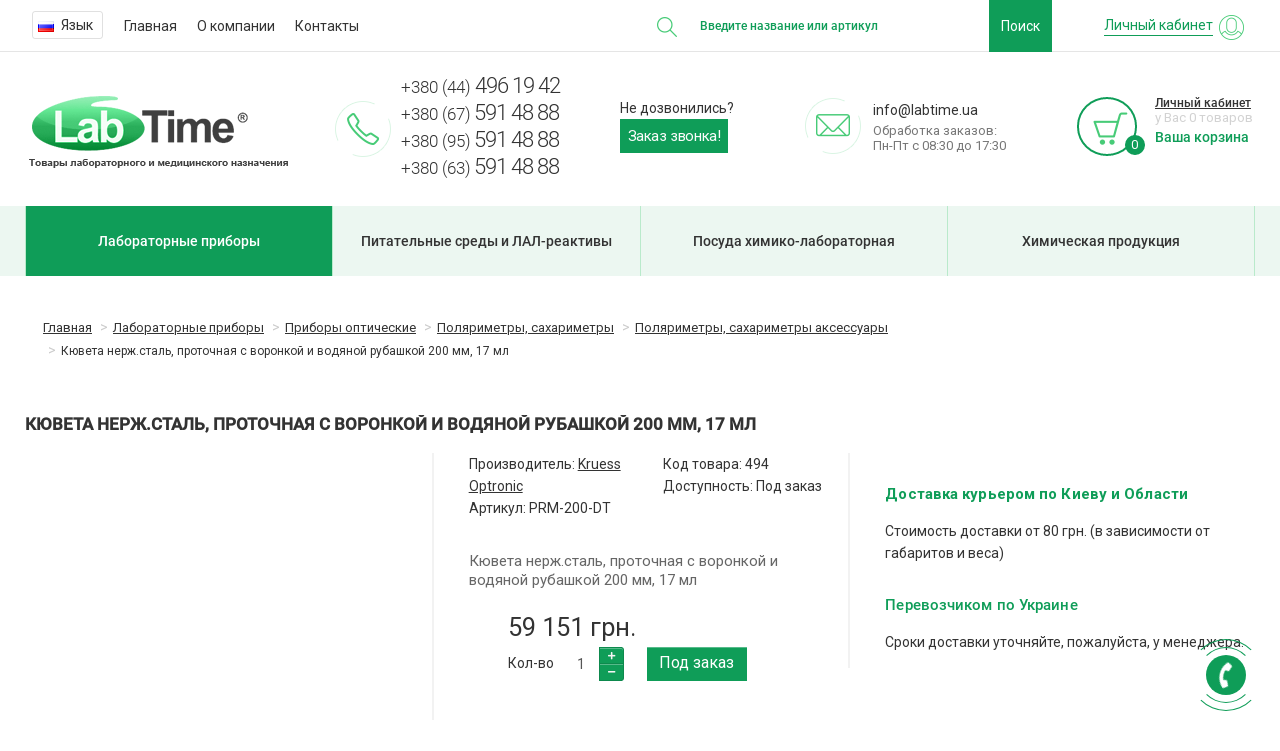

--- FILE ---
content_type: text/html; charset=utf-8
request_url: https://labtime.ua/kyuveta-nerzh-stal-protochnaya-s-voronkoy-i-vodyanoy-rubashkoy-200-mm-17-ml-p494
body_size: 76161
content:
<!DOCTYPE html>
<html prefix="og: http://ogp.me/ns# fb: http://ogp.me/ns/fb# product: http://ogp.me/ns/product#" dir="ltr" lang="ru">
<head>
    <title>Купить Кювета нерж.сталь, проточная с воронкой и водяной рубашкой 200 мм, 17 мл 494 Kruess Optronic » labtime.ua</title>
    <script async src="https://www.googletagmanager.com/gtag/js?id=UA-37905300-1"></script>
    <script>
      window.dataLayer = window.dataLayer || [];
      function gtag(){dataLayer.push(arguments);}
      gtag('js', new Date());

      gtag('config', 'UA-37905300-1');
    </script>
    <meta charset="UTF-8"/>
    <meta name="viewport" content="width=device-width, initial-scale=1"/>
    <meta http-equiv="X-UA-Compatible" content="IE=edge"/>
    <base href="https://labtime.ua/"/>
            <meta name="description" content="Купить по ВЫГОДНОЙ ЦЕНЕ Кювета нерж.сталь, проточная с воронкой и водяной рубашкой 200 мм, 17 мл PRM-200-DТ Kruess Optronic. Надежный Поставщик лабораторного оборудования » labtime.ua"/>
            <meta name="keywords" content="Кювета  нерж.сталь, проточная с воронкой и водяной рубашкой 200 мм, 17 мл"/>
        <meta property="og:title" content="Купить Кювета нерж.сталь, проточная с воронкой и водяной рубашкой 200 мм, 17 мл 494 Kruess Optronic » labtime.ua"/>
    <meta property="og:type" content="website"/>
        <meta property="og:url" content="https://labtime.ua/kyuveta-nerzh-stal-protochnaya-s-voronkoy-i-vodyanoy-rubashkoy-200-mm-17-ml-p494"/>
            <meta property="og:image" content="https://labtime.ua/image/catalog/logo.png"/>
        <meta property="og:site_name" content="LabTime"/>
        <link href="https://labtime.ua/image/catalog/icon/favicon.jpg" rel="icon"/>
        <link href="catalog/view/javascript/bootstrap/css/bootstrap.min.css?32859" rel="stylesheet" media="screen"/>
    <link href="catalog/view/theme/unishop/stylesheet/stylesheet.css?32859" rel="stylesheet" type="text/css"
          media="screen"/>
    <link href="catalog/view/theme/unishop/stylesheet/font-awesome.min.css" rel="stylesheet" type="text/css"
          media="screen"/>
    <link href="catalog/view/theme/unishop/stylesheet/elements_0.css?1769899571"
          rel="stylesheet" type="text/css" media="screen"/>

            <link href="catalog/view/javascript/jquery/magnific/magnific-popup.css?32859" type="text/css" rel="stylesheet"
          media="screen"/>
        <link href="catalog/view/javascript/jquery/datetimepicker/bootstrap-datetimepicker.min.css?32859" type="text/css" rel="stylesheet"
          media="screen"/>
        <link href="catalog/view/javascript/webstudiobast/cat-f-a-s/cat-f-a-s.css?32859" type="text/css" rel="stylesheet"
          media="screen"/>
        <link href="catalog/view/javascript/webstudiobast/unishop-compare/unishop-compare.css?32859" type="text/css" rel="stylesheet"
          media="screen"/>
        <link href="catalog/view/javascript/webstudiobast/prod-short-desc/prod-short-desc.css?32859" type="text/css" rel="stylesheet"
          media="screen"/>
        <link href="catalog/view/javascript/slick/slick.css?32859" type="text/css" rel="stylesheet"
          media="screen"/>
        <link href="catalog/view/javascript/slick/slick-theme.css?32859" type="text/css" rel="stylesheet"
          media="screen"/>
        <link href="catalog/view/javascript/webstudiobast/unishop-labtime/unishop-labtime.css?32859" type="text/css" rel="stylesheet"
          media="screen"/>
                <script src="catalog/view/javascript/jquery/jquery-2.1.1.min.js?32859" type="text/javascript"></script>
    <script src="catalog/view/javascript/bootstrap/js/bootstrap.min.js?32859" type="text/javascript"></script>
    <script type="text/javascript">if (!localStorage.getItem('display')) {localStorage.setItem('display', 'grid');}</script>
    <script src="catalog/view/theme/unishop/js/common.js?32859" type="text/javascript"></script>
            <script src="catalog/view/javascript/jquery/magnific/jquery.magnific-popup.min.js?32859" type="text/javascript"></script>
        <script src="catalog/view/javascript/jquery/datetimepicker/moment.js?32859" type="text/javascript"></script>
        <script src="catalog/view/javascript/jquery/datetimepicker/locale/ru-ru.js?32859" type="text/javascript"></script>
        <script src="catalog/view/javascript/jquery/datetimepicker/bootstrap-datetimepicker.min.js?32859" type="text/javascript"></script>
        <script src="catalog/view/javascript/jquery/owl-carousel/owl.carousel.min.js?32859" type="text/javascript"></script>
            <link href="catalog/view/theme/unishop/stylesheet/webstudiobast.css?32859" rel="stylesheet" type="text/css"
          media="screen"/>
    <link href="catalog/view/theme/unishop/stylesheet/responsive.css?32859" rel="stylesheet" type="text/css"/>

<link href="catalog/view/theme/unishop/stylesheet/articles.css?v=75" rel="stylesheet">
		

<link rel="alternate" hreflang="ru" href="https://labtime.ua/kyuveta-nerzh-stal-protochnaya-s-voronkoy-i-vodyanoy-rubashkoy-200-mm-17-ml-p494" />

<link rel="alternate" hreflang="uk" href="https://labtime.ua/uk/kyuveta-nerzh-stal-protochnaya-s-voronkoy-i-vodyanoy-rubashkoy-200-mm-17-ml-p494" />
</head>
<body class="product-product-494">
<nav id="top">
    <div class="container">
                        <!-- <div id="top-links" class="hidden-xs hidden-sm"> -->

        <!-- xs-logo -->
        <div class="col-xs-6 hidden-sm hidden-md hidden-lg">
            <a href="https://labtime.ua/">
                <img class="header-xs-logo" src="/image/catalog/logo_footer.png">
            </a>
        </div>

        <!-- top menu -->
        <div id="top-links" class="hidden-xs col-sm-9 col-md-7 col-lg-6">
            <div class="pull-left">
  <div class="btn-group">
    <button class="btn btn-link dropdown-toggle" data-toggle="dropdown">
                    <img src="catalog/language/ru-ru/ru-ru.png" alt="Russian" title="Russian">
                            <span class="hidden-xs hidden-sm hidden-md">Язык</span> <i class="fa fa-caret-down"></i></button>
    <ul class="dropdown-menu">
            <li><a href="https://labtime.ua/kyuveta-nerzh-stal-protochnaya-s-voronkoy-i-vodyanoy-rubashkoy-200-mm-17-ml-p494#"><img src="catalog/language/ru-ru/ru-ru.png" alt="Russian" title="Russian"> Russian</a></li>
            <li><a href="https://labtime.ua/uk/kyuveta-nerzh-stal-protochnaya-s-voronkoy-i-vodyanoy-rubashkoy-200-mm-17-ml-p494"><img src="catalog/language/uk-ua/uk-ua.png" alt="Українська" title="Українська"> Українська</a></li>
          </ul>
  </div>
</div>
            <ul class="hidden-xs">
                                <li><a href="/"
                       title="Главная">Главная</a></li>
                                <li><a href="o-kompanii"
                       title="О компании">О компании</a></li>
                                <li><a href="kontakty"
                       title="Контакты">Контакты</a></li>
                            </ul>
        </div>

                <div id="languages2" class="btn-group visible-xs col-xs-2">
        <div class="pull-left">
  <div class="btn-group">
    <button class="btn btn-link dropdown-toggle" data-toggle="dropdown">
                    <img src="catalog/language/ru-ru/ru-ru.png" alt="Russian" title="Russian">
                            <span class="hidden-xs hidden-sm hidden-md">Язык</span> <i class="fa fa-caret-down"></i></button>
    <ul class="dropdown-menu">
            <li><a href="https://labtime.ua/kyuveta-nerzh-stal-protochnaya-s-voronkoy-i-vodyanoy-rubashkoy-200-mm-17-ml-p494#"><img src="catalog/language/ru-ru/ru-ru.png" alt="Russian" title="Russian"> Russian</a></li>
            <li><a href="https://labtime.ua/uk/kyuveta-nerzh-stal-protochnaya-s-voronkoy-i-vodyanoy-rubashkoy-200-mm-17-ml-p494"><img src="catalog/language/uk-ua/uk-ua.png" alt="Українська" title="Українська"> Українська</a></li>
          </ul>
  </div>
</div>
        </div>
        <!-- search -->
        <div id="div_search" class="col-xs-2 col-sm-2 col-md-4 col-lg-4">
            <div class="xs-search-button hidden-xs hidden-md hidden-lg">Поиск</div>
            <div class="xs-search-button2 hidden-sm hidden-md hidden-lg">
                <img src="https://labtime.ua/catalog/view/theme/unishop/stylesheet/img/icon-search.png">
            </div>
            <div class="search-wrapper">
                <div id="search" class="search_form input-group se">
	<img src="https://labtime.ua/catalog/view/theme/unishop/stylesheet/img/icon-search.png"><input type="hidden" name="filter_category_id" value="" />
	<div class="cat_id input-group-btn">
		<button type="button" class="btn btn-default btn-lg dropdown-toggle" data-toggle="dropdown"><span>Везде</span><i class="fa fa-chevron-down"></i></button>
		<ul class="dropdown-menu">
		<li data-id=""><a>Везде</a></li>
					<li data-id="2"><a>Продукция</a></li>
				</ul>
	</div>
	
<!-- unishop-labtime -->
			<input type="text" name="search" value="" placeholder="Введите название или артикул" class="form-control input-lg" />
<!-- <input type="text" name="search" value="" placeholder="Поиск" class="form-control input-lg" /> -->
<!-- unishop-labtime -->
        
	<span class="input-group-btn">
		
<!-- unishop-labtime -->
			<button type="button" class="search btn btn-default btn-lg">Поиск</button>
<!-- <button type="button" class="search btn btn-default btn-lg"><i class="fa fa-search"></i></button> -->
<!-- unishop-labtime -->
        
	</span>
</div>

<!-- unishop-labtime -->
			<div id="search_phrase" class="hidden-xs hidden-sm" style="display: none;">
<!-- <div id="search_phrase" class="hidden-xs hidden-sm"> -->
<!-- unishop-labtime -->
        
	Например: <a>Введите название или артикул</a></div>
            </div>

        </div>

        <!-- account -->
        <div id="account" class="btn-group1 col-xs-2 col-sm-1 col-md-1 col-lg-2 hidden-xs hidden-md">
            <button class="btn btn-link dropdown-toggle" data-toggle="dropdown">
                <!-- <i class="fa fa-user"></i>  -->
                <span class="customer-name account-link-header">Личный кабинет</span>
                <img src="/catalog/view/theme/unishop/stylesheet/img/icon-user-accaount.png">
                <!-- <i class="fa fa-caret-down"></i> -->
            </button>
            <ul class="dropdown-menu dropdown-menu-right">
                                <li><a onclick="register();" >Регистрация</a></li>
                <li><a onclick="login();">Авторизация</a></li>
                            </ul>
        </div>

        <!-- xs menu btn -->
        <div id="top-links2" class="btn-group visible-xs col-xs-2">
            <button class="btn btn-link dropdown-toggle" data-toggle="dropdown">
                <img src="/catalog/view/theme/unishop/stylesheet/img/ico-mobile-menu.png">
            </button>
            <ul class="top-links-xs">

                                <li><a href="/"
                       title="Главная">Главная</a></li>
                                <li><a href="o-kompanii"
                       title="О компании">О компании</a></li>
                                <li><a href="kontakty"
                       title="Контакты">Контакты</a></li>
                            </ul>
        </div>

    </div>
</nav>

<!-- unishop-labtime -->
			<header class="all-pages">
<!-- unishop-labtime -->
        
    <div class="container">
        <div class="row">

            <!-- Logo -->
            <div class="hidden-xs col-xs-12 col-sm-4 col-md-3 col-lg-3">
                <div id="logo">
                                                            <a href="https://labtime.ua/"><img src="https://labtime.ua/image/catalog/logo.png" title="LabTime"
                                                        alt="LabTime" class="img-responsive"/></a>
                                                        </div>
            </div>

            <!-- Phones -->
            <div class="text-in-contacts col-xs-7 col-sm-4 col-md-3 col-lg-3">
                <div class="header-phone-img">
                    <img src="/catalog/view/theme/unishop/stylesheet/img/icon-phone-header.png">
                </div>
                <div id="phone" class="header-phone-numbers">
                    <div class="phone pull-left" data-toggle="">
                        <a style="color: #333333;" href="tel:+380444961942">
                            <div class="headerphone-wrapper">
                                <span class="headerphone">+380 (44)</span>
                                <span class="headerphone2">496 19 42</span>
                            </div>
                        </a>
                        <a style="color: #333333;" href="tel:+380675914888">
                            <div class="headerphone-wrapper">
                                <span class="headerphone3">+380 (67)</span>
                                <span class="headerphone4">591 48 88</span>
                            </div>
                        </a>
                        <a style="color: #333333;" href="tel:+380675914888">
                            <div class="headerphone-wrapper">
                                <span class="headerphone3">+380 (95)</span>
                                <span class="headerphone4">591 48 88</span>
                            </div>
                        </a>
                        <a style="color: #333333;" href="tel:+380675914888">
                            <div class="headerphone-wrapper">
                                <span class="headerphone3">+380 (63)</span>
                                <span class="headerphone4">591 48 88</span>
                            </div>
                        </a>

                    </div>
                </div>
                <!-- CallBack SM -->
                <div class="callback-sm-container visible-sm hidden-md hidden-lg">
                                        <div class="callback-sm">
                        <a onclick="callback();" class="open_callback" style="color: #fff;font-size: 15px;">
                            <div class="btn btn-default btn-lg" style="color: #FBFBFB;">
                                Заказ звонка!                            </div>
                        </a>
                    </div>
                                    </div>
            </div>

            <!-- CallBack -->
            <div class="visible-lg col-lg-1">
                                <div class="headerzvonok"><span
                            class="ne-dozvonilis">Не дозвонились? </span><a
                            onclick="callback();" class="open_callback" style="color: #fff;font-size: 15px;">
                        <div class="btn btn-default btn-lg"
                             style="color: #FBFBFB;">Заказ звонка!</div>
                    </a></div>
                            </div>

            <!-- Email -->
            <div class="phone visible-md visible-lg col-md-3 col-lg-3"
                 style="font-size: 14px;margin-right: 0px;padding-right: 0px;">
                <div class="mailheader-wrapper">
                    <div class="mailheader-img-block">
                        <img class="mailheader" src="/catalog/view/theme/unishop/stylesheet/img/icon-mail-header.png">
                    </div>
                    <div class="mailheader-mail-block">
                        <a style="color: #333333;" href="mailto:info@labtime.ua">
                            <span class="headermail">info@labtime.ua</span>
                            <span class="header-working-time">Обработка заказов:<br>Пн-Пт с 08:30 до 17:30</span>
                        </a>
                    </div>
                </div>
            </div>

            <!-- Cart -->
            <div class="header-cart-wrapper col-xs-5 col-sm-4 col-md-3 col-lg-2">
<!-- unishop-labtime -->
			<div id="cart" class="btn-group pull-left ">
<!-- unishop-labtime -->
        
	<button type="button" data-toggle="dropdown" data-loading-text="Загрузка..." class="btn dropdown-toggle"><img class="cart-header" src="https://labtime.ua/catalog/view/theme/unishop/stylesheet/img/ico-cart-header.png"> <span id="cart-total">0</span></button>
	<ul class="dropdown-menu pull-right">
					<li style="padding-top:0;border-top:none">
				<p class="text-center">В корзине пусто!</p>
			</li>
			</ul>
<script>
function p_array() {
}

function replace_button(product_id, options){
	$('.'+product_id).html('<i class="" aria-hidden="true"></i> <span class="hidden-sm">В корзине</span>').addClass('in_cart');
}
function return_button(product_id) {
	$('.'+product_id).html('<i class="" aria-hidden="true"></i> <span class="hidden-sm">Купить</span>').removeClass('in_cart');
}

$(document).ready(function() {
	p_array();
});

<!-- unishop-labtime -->
			</script>
			</div>
			<span class="cart-block2" style="display: inline-block;">
				<div class="cart-customer-name"></div>
				<div class="cart-quantity"></div>
				<div class="cart-simplecheckout" ><a href="/simplecheckout">Ваша корзина</a></div>
			</span>
<!-- unishop-labtime -->
        
</div>
</div>
        </div>
    </div>
    <div class="container-font">
    </div>
</header>
<div id="main_content">
<div class="container">
	<div class="xs-category-menu hidden-sm hidden-md hidden-lg">
		<i class="fas fa-bars"></i> Категории товаров
	</div>
</div>
<ul class="dj-header-nav container">
                        <li class="active">
        <a href="https://labtime.ua/produkciya-c2/laboratornye-pribory-c6/" class="active">Лабораторные приборы</a>
    </li>
                <li>
        <a href="https://labtime.ua/produkciya-c2/pitatel-nye-sredy-i-lal-reaktivy-c32219/" class="">Питательные среды и ЛАЛ-реактивы</a>
    </li>
                <li>
        <a href="https://labtime.ua/produkciya-c2/posuda-himiko-laboratornaya-c10457/" class="">Посуда химико-лабораторная</a>
    </li>
                <li>
        <a href="https://labtime.ua/produkciya-c2/himicheskaya-produkciya-c32220/" class="">Химическая продукция</a>
    </li>
                    </ul>


<div class="container" itemscope itemtype="https://schema.org/Product">
	<ul class="breadcrumb">
														<li itemscope itemtype="https://data-vocabulary.org/Breadcrumb"><a href="https://labtime.ua/" itemprop="url"><span itemprop="title">Главная</span></a></li>
																					<li itemscope itemtype="https://data-vocabulary.org/Breadcrumb"><a href="https://labtime.ua/produkciya-c2/" itemprop="url">Продукция<span style="display:none" itemprop="title">LabTime</span></a></li>
																					<li itemscope itemtype="https://data-vocabulary.org/Breadcrumb"><a href="https://labtime.ua/produkciya-c2/laboratornye-pribory-c6/" itemprop="url"><span itemprop="title">Лабораторные приборы</span></a></li>
																					<li itemscope itemtype="https://data-vocabulary.org/Breadcrumb"><a href="https://labtime.ua/produkciya-c2/laboratornye-pribory-c6/pribory-opticheskie-c10082/" itemprop="url"><span itemprop="title">Приборы оптические</span></a></li>
																					<li itemscope itemtype="https://data-vocabulary.org/Breadcrumb"><a href="https://labtime.ua/produkciya-c2/laboratornye-pribory-c6/pribory-opticheskie-c10082/polyarimetry-saharimetry-c231/" itemprop="url"><span itemprop="title">Поляриметры, сахариметры</span></a></li>
																					<li itemscope itemtype="https://data-vocabulary.org/Breadcrumb"><a href="https://labtime.ua/produkciya-c2/laboratornye-pribory-c6/pribory-opticheskie-c10082/polyarimetry-saharimetry-c231/polyarimetry-saharimetry-aksessuary-c416/" itemprop="url"><span itemprop="title">Поляриметры, сахариметры аксессуары</span></a></li>
																<li>Кювета нерж.сталь, проточная с воронкой и водяной рубашкой 200 мм, 17 мл</li>
						</ul>
	<div class="row">									<div id="content" class="col-xs-12">
			<div id="product" class="row">
				<div class="col-sm-12">				<h1 class="heading"><span itemprop="name">Кювета нерж.сталь, проточная с воронкой и водяной рубашкой 200 мм, 17 мл</span></h1>
			</div>
					<div class="col-sm-4 col-md-4">

											</div>
					<div class="col-sm-4 col-md-4 description-tovar">
						<div class="row">
							<div class="col-md-12">
								<div class="row">
									<div class="col-sm-6 col-md-6">Производитель: <a href="https://labtime.ua/kruess-optronic"><span itemprop="brand">Kruess Optronic</span></a></div>									<div class="col-sm-6 col-md-6">Код товара: <span itemprop="model">494</span></div>
																		

<div class="col-sm-6 col-md-6">Доступность: Под заказ</div> 
        
																		<div class="col-sm-6 col-md-6">Артикул: PRM-200-DТ</div>																																																														</div>
							</div>
						</div>

<!-- prod-short-desc -->
			<hr>
			<div class="row">
				<div class="col-md-12 prod-short-desc">
					Кювета  нерж.сталь, проточная с воронкой и водяной рубашкой 200 мм, 17 мл				</div>
			</div>
<!-- prod-short-desc -->
        
						<!--							<hr />-->
														<div style="display:none;" itemprop="offers" itemscope itemtype="https://schema.org/Offer">
								<meta itemprop="priceCurrency" content="UAH" />
								<meta itemprop="price" content="59150.88" />
								<meta itemprop="availability" content="Под заказ" />
							</div>
							<ul class="list-unstyled price">
																	<li><span>59 151 грн.</span></li>
																								<li>
									<!--<hr>-->
									<div class="form-group quantity">
										<label class="control-label hidden-xs" for="input-quantity">Кол-во</label>
										<input type="hidden" name="product_id" value="494" />
										<input type="text" name="quantity" value="1" size="2" id="input-quantity" class="form-control" />
										<span>
											<i class="fa fa-plus btn btn-default" onclick="quantity(this, '1', '+');"></i>
											<i class="fa fa-minus btn btn-default" onclick="quantity(this, '1', '-');"></i>
										</span>
										<button type="button" class="add_to_cart button btn btn-lg disabled2 494" data-toggle="tooltip" title="" id="button-cart"><span></span></button>
																					<button type="button" class="quick_order button btn btn-default btn-lg" data-toggle="tooltip" title="Под заказ" onclick="quick_order('494');"><span class="hidden-xs hidden-sm1 ">Под заказ</span></button>
																			</div>
																	</li>
															</ul>
																		<div class="option row">
																				</div>
						<hr  />
												<div class="row">
							
<!-- unishop-labtime -->
			<div class="share col-sm-12 col-md-12 col-lg-6 special-hidden">
<!-- unishop-labtime -->
        
							</div>
							<div class="col-sm-12 col-md-12 visible-xs visible-sm visible-md"><!--<hr>--></div>
														<div class="col-sm-12 col-md-12 visible-xs visible-sm visible-md"><!--<hr>--></div>
						</div>
						<!--<hr>-->
					</div>
					<div class="col-sm-4 col-md-4 dostavka-perevozka">
					<p class="dostavka">Доставка курьером по Киеву и Области</p>
					<p>Стоимость доставки от 80 грн. (в зависимости от габаритов и веса)</p>

					<p class="perevozchikam">Перевозчиком по Украине</p>
					<p>Сроки доставки уточняйте, пожалуйста, у менеджера.</p>
					</div>
<!-- div class="garantiya col-sm-8 col-md-8" > <img src="https://labtime.ua/catalog/view/theme/unishop/stylesheet/img/ico-tovar-garantiya.png">	На все приборы действует официальная гарантия от производителя</div -->
				</div>

								<div class="row">
					<div class="col-xs-12 description">
						<ul class="nav nav-tabs htabs">

<a href="#tab-description">Описание</a>
				            
			   
																											</ul>
						<div class="tab-content">
							<div class="tab-pane active" id="tab-description" itemprop="description">Поляриметры, сахариметры аксессуары Кювета нерж.сталь, проточная с воронкой и водяной рубашкой 200 мм, 17 мл 494 Kruess Optronic</div>

							
			
																											</div>
					</div>
				</div>
				<hr />
													<div class="row product_carousel">
						<h3 class="heading"><span>Аксессуары</span></h3>
						<div class="products product_related">
															<div class="product-layout">
									<div class="product-thumb transition">
								<div class="image">
																		<a href="https://labtime.ua/polyarimetr-avtomaticheskiy-cifrovoy-r8000-p237">
										<img src="https://labtime.ua/image/cache/catalog/products/img/p/4/9/6/4/4964-0-1-1-200x180.jpg"   alt="Поляриметр автоматический цифровой Р8000" title="Поляриметр автоматический цифровой Р8000" class="img-responsive" />
									</a>
								</div>

										<div class="caption">
											<a href="https://labtime.ua/polyarimetr-avtomaticheskiy-cifrovoy-r8000-p237">Поляриметр автоматический цифровой Р8000</a>
																																	<div id="option_237" class="option">
																							</div>
																																		<p class="price">
																											527 286 грн.																																						</p>
																					</div>
										<div class="cart">
											<button type="button" class="add_to_cart button btn btn-default disabled2 237" data-toggle="tooltip" title="" onclick="cart.add('237');"><i class=""></i><span class="hidden-sm"></span></button>
																																											</div>
									</div>
								</div>
															<div class="product-layout">
									<div class="product-thumb transition">
								<div class="image">
																		<a href="https://labtime.ua/polyarimetr-avtomaticheskiy-cifrovoy-r8000-t-s-termostatom-pt100-p238">
										<img src="https://labtime.ua/image/cache/catalog/products/img/p/4/9/6/7/4967-0-1-1-200x180.jpg"   alt="Поляриметр автоматический цифровой Р8000-Т с термостатом PT100" title="Поляриметр автоматический цифровой Р8000-Т с термостатом PT100" class="img-responsive" />
									</a>
								</div>

										<div class="caption">
											<a href="https://labtime.ua/polyarimetr-avtomaticheskiy-cifrovoy-r8000-t-s-termostatom-pt100-p238">Поляриметр автоматический цифровой Р8000-Т с термостатом PT100</a>
																																	<div id="option_238" class="option">
																							</div>
																																		<p class="price">
																											578 620 грн.																																						</p>
																					</div>
										<div class="cart">
											<button type="button" class="add_to_cart button btn btn-default disabled2 238" data-toggle="tooltip" title="" onclick="cart.add('238');"><i class=""></i><span class="hidden-sm"></span></button>
																																											</div>
									</div>
								</div>
															<div class="product-layout">
									<div class="product-thumb transition">
								<div class="image">
																		<a href="https://labtime.ua/polyarimetr-avtomaticheskiy-cifrovoy-r8100-p239">
										<img src="https://labtime.ua/image/cache/catalog/products/img/p/4/9/6/8/4968-0-1-1-200x180.jpg"   alt="Поляриметр автоматический цифровой Р8100" title="Поляриметр автоматический цифровой Р8100" class="img-responsive" />
									</a>
								</div>

										<div class="caption">
											<a href="https://labtime.ua/polyarimetr-avtomaticheskiy-cifrovoy-r8100-p239">Поляриметр автоматический цифровой Р8100</a>
																																	<div id="option_239" class="option">
																							</div>
																																		<p class="price">
																											667 286 грн.																																						</p>
																					</div>
										<div class="cart">
											<button type="button" class="add_to_cart button btn btn-default disabled2 239" data-toggle="tooltip" title="" onclick="cart.add('239');"><i class=""></i><span class="hidden-sm"></span></button>
																																											</div>
									</div>
								</div>
															<div class="product-layout">
									<div class="product-thumb transition">
								<div class="image">
																		<a href="https://labtime.ua/polyarimetr-avtomaticheskiy-cifrovoy-r8100-t-s-termostatom-pt100-p240">
										<img src="https://labtime.ua/image/cache/catalog/products/img/p/4/9/7/0/4970-0-1-1-200x180.jpg"   alt="Поляриметр автоматический цифровой Р8100-Т с термостатом PT100" title="Поляриметр автоматический цифровой Р8100-Т с термостатом PT100" class="img-responsive" />
									</a>
								</div>

										<div class="caption">
											<a href="https://labtime.ua/polyarimetr-avtomaticheskiy-cifrovoy-r8100-t-s-termostatom-pt100-p240">Поляриметр автоматический цифровой Р8100-Т с термостатом PT100</a>
																																	<div id="option_240" class="option">
																							</div>
																																		<p class="price">
																											718 620 грн.																																						</p>
																					</div>
										<div class="cart">
											<button type="button" class="add_to_cart button btn btn-default disabled2 240" data-toggle="tooltip" title="" onclick="cart.add('240');"><i class=""></i><span class="hidden-sm"></span></button>
																																											</div>
									</div>
								</div>
															<div class="product-layout">
									<div class="product-thumb transition">
								<div class="image">
																		<a href="https://labtime.ua/polyarimetr-avtomaticheskiy-cifrovoy-r8000-pt-so-vstroennym-termostatom-pel-t-e-p241">
										<img src="https://labtime.ua/image/cache/no_image-0-1-1-200x180.jpg"   alt="Поляриметр автоматический цифровой Р8000-PТ со встроенным термостатом Пельтье" title="Поляриметр автоматический цифровой Р8000-PТ со встроенным термостатом Пельтье" class="img-responsive" />
									</a>
								</div>

										<div class="caption">
											<a href="https://labtime.ua/polyarimetr-avtomaticheskiy-cifrovoy-r8000-pt-so-vstroennym-termostatom-pel-t-e-p241">Поляриметр автоматический цифровой Р8000-PТ со встроенным термостатом Пельтье</a>
																																	<div id="option_241" class="option">
																							</div>
																																		<p class="price">
																											0 грн.																																						</p>
																					</div>
										<div class="cart">
											<button type="button" class="add_to_cart button btn btn-default disabled2 241" data-toggle="tooltip" title="" onclick="cart.add('241');"><i class=""></i><span class="hidden-sm"></span></button>
																																											</div>
									</div>
								</div>
															<div class="product-layout">
									<div class="product-thumb transition">
								<div class="image">
																		<a href="https://labtime.ua/polyarimetr-avtomaticheskiy-cifrovoy-r8100-pt-so-vstroennym-termostatom-pel-t-e-p242">
										<img src="https://labtime.ua/image/cache/no_image-0-1-1-200x180.jpg"   alt="Поляриметр автоматический цифровой Р8100-PТ со встроенным термостатом Пельтье" title="Поляриметр автоматический цифровой Р8100-PТ со встроенным термостатом Пельтье" class="img-responsive" />
									</a>
								</div>

										<div class="caption">
											<a href="https://labtime.ua/polyarimetr-avtomaticheskiy-cifrovoy-r8100-pt-so-vstroennym-termostatom-pel-t-e-p242">Поляриметр автоматический цифровой Р8100-PТ со встроенным термостатом Пельтье</a>
																																	<div id="option_242" class="option">
																							</div>
																																		<p class="price">
																											0 грн.																																						</p>
																					</div>
										<div class="cart">
											<button type="button" class="add_to_cart button btn btn-default disabled2 242" data-toggle="tooltip" title="" onclick="cart.add('242');"><i class=""></i><span class="hidden-sm"></span></button>
																																											</div>
									</div>
								</div>
															<div class="product-layout">
									<div class="product-thumb transition">
								<div class="image">
																		<a href="https://labtime.ua/polyarimetr--saharimetr-avtomaticheskiy-cifrovoy-rs8000-p243">
										<img src="https://labtime.ua/image/cache/no_image-0-1-1-200x180.jpg"   alt="Поляриметр- сахариметр автоматический цифровой РS8000" title="Поляриметр- сахариметр автоматический цифровой РS8000" class="img-responsive" />
									</a>
								</div>

										<div class="caption">
											<a href="https://labtime.ua/polyarimetr--saharimetr-avtomaticheskiy-cifrovoy-rs8000-p243">Поляриметр- сахариметр автоматический цифровой РS8000</a>
																																	<div id="option_243" class="option">
																							</div>
																																		<p class="price">
																											0 грн.																																						</p>
																					</div>
										<div class="cart">
											<button type="button" class="add_to_cart button btn btn-default disabled2 243" data-toggle="tooltip" title="" onclick="cart.add('243');"><i class=""></i><span class="hidden-sm"></span></button>
																																											</div>
									</div>
								</div>
															<div class="product-layout">
									<div class="product-thumb transition">
								<div class="image">
																		<a href="https://labtime.ua/polyarimetr--saharimetr-avtomaticheskiy-cifrovoy-rs8000-t-s-termostatom-rt31-p244">
										<img src="https://labtime.ua/image/cache/no_image-0-1-1-200x180.jpg"   alt="Поляриметр- сахариметр автоматический цифровой РS8000-Т с термостатом РТ31" title="Поляриметр- сахариметр автоматический цифровой РS8000-Т с термостатом РТ31" class="img-responsive" />
									</a>
								</div>

										<div class="caption">
											<a href="https://labtime.ua/polyarimetr--saharimetr-avtomaticheskiy-cifrovoy-rs8000-t-s-termostatom-rt31-p244">Поляриметр- сахариметр автоматический цифровой РS8000-Т с термостатом РТ31</a>
																																	<div id="option_244" class="option">
																							</div>
																																		<p class="price">
																											0 грн.																																						</p>
																					</div>
										<div class="cart">
											<button type="button" class="add_to_cart button btn btn-default disabled2 244" data-toggle="tooltip" title="" onclick="cart.add('244');"><i class=""></i><span class="hidden-sm"></span></button>
																																											</div>
									</div>
								</div>
															<div class="product-layout">
									<div class="product-thumb transition">
								<div class="image">
																		<a href="https://labtime.ua/polyarimetr-avtomaticheskiy-cifrovoy-r3000-p414">
										<img src="https://labtime.ua/image/cache/catalog/products/img/p/4/9/5/5/4955-0-1-1-200x180.jpg"   alt="Поляриметр автоматический цифровой Р3000" title="Поляриметр автоматический цифровой Р3000" class="img-responsive" />
									</a>
								</div>

										<div class="caption">
											<a href="https://labtime.ua/polyarimetr-avtomaticheskiy-cifrovoy-r3000-p414">Поляриметр автоматический цифровой Р3000</a>
																																	<div id="option_414" class="option">
																							</div>
																																		<p class="price">
																											326 620 грн.																																						</p>
																					</div>
										<div class="cart">
											<button type="button" class="add_to_cart button btn btn-default disabled2 414" data-toggle="tooltip" title="" onclick="cart.add('414');"><i class=""></i><span class="hidden-sm"></span></button>
																																											</div>
									</div>
								</div>
															<div class="product-layout">
									<div class="product-thumb transition">
								<div class="image">
																		<a href="https://labtime.ua/polyarimetr-avtomaticheskiy-cifrovoy-r8000-dt-p415">
										<img src="https://labtime.ua/image/cache/catalog/products/img/p/4/9/4/6/4946-0-1-1-200x180.jpg"   alt="Поляриметр автоматический цифровой Р8000-DT" title="Поляриметр автоматический цифровой Р8000-DT" class="img-responsive" />
									</a>
								</div>

										<div class="caption">
											<a href="https://labtime.ua/polyarimetr-avtomaticheskiy-cifrovoy-r8000-dt-p415">Поляриметр автоматический цифровой Р8000-DT</a>
																																	<div id="option_415" class="option">
																							</div>
																																		<p class="price">
																											0 грн.																																						</p>
																					</div>
										<div class="cart">
											<button type="button" class="add_to_cart button btn btn-default disabled2 415" data-toggle="tooltip" title="" onclick="cart.add('415');"><i class=""></i><span class="hidden-sm"></span></button>
																																											</div>
									</div>
								</div>
													</div>
					<script type="text/javascript">
						module_type_view('carousel', '.product_related');
					</script>
					<hr />
												<!--microdatapro 7.5 breadcrumb start [microdata] -->
<span itemscope itemtype="http://schema.org/BreadcrumbList">
<span itemprop="itemListElement" itemscope itemtype="http://schema.org/ListItem">
<link itemprop="item" href="https://labtime.ua/">
<meta itemprop="name" content="Главная" />
<meta itemprop="position" content="1" />
</span>
<span itemprop="itemListElement" itemscope itemtype="http://schema.org/ListItem">
<link itemprop="item" href="https://labtime.ua/produkciya-c2/">
<meta itemprop="name" content="Продукция" />
<meta itemprop="position" content="2" />
</span>
<span itemprop="itemListElement" itemscope itemtype="http://schema.org/ListItem">
<link itemprop="item" href="https://labtime.ua/produkciya-c2/laboratornye-pribory-c6/">
<meta itemprop="name" content="Лабораторные приборы" />
<meta itemprop="position" content="3" />
</span>
<span itemprop="itemListElement" itemscope itemtype="http://schema.org/ListItem">
<link itemprop="item" href="https://labtime.ua/produkciya-c2/laboratornye-pribory-c6/pribory-opticheskie-c10082/">
<meta itemprop="name" content="Приборы оптические" />
<meta itemprop="position" content="4" />
</span>
<span itemprop="itemListElement" itemscope itemtype="http://schema.org/ListItem">
<link itemprop="item" href="https://labtime.ua/produkciya-c2/laboratornye-pribory-c6/pribory-opticheskie-c10082/polyarimetry-saharimetry-c231/">
<meta itemprop="name" content="Поляриметры, сахариметры" />
<meta itemprop="position" content="5" />
</span>
<span itemprop="itemListElement" itemscope itemtype="http://schema.org/ListItem">
<link itemprop="item" href="https://labtime.ua/produkciya-c2/laboratornye-pribory-c6/pribory-opticheskie-c10082/polyarimetry-saharimetry-c231/polyarimetry-saharimetry-aksessuary-c416/">
<meta itemprop="name" content="Поляриметры, сахариметры аксессуары" />
<meta itemprop="position" content="6" />
</span>
<span itemprop="itemListElement" itemscope itemtype="http://schema.org/ListItem">
<link itemprop="item" href="https://labtime.ua/kyuveta-nerzh-stal-protochnaya-s-voronkoy-i-vodyanoy-rubashkoy-200-mm-17-ml-p494">
<meta itemprop="name" content="Кювета нерж.сталь, проточная с воронкой и водяной рубашкой 200 мм, 17 мл" />
<meta itemprop="position" content="7" />
</span>
</span>
<!--microdatapro 7.5 breadcrumb end [microdata] -->
<!--microdatapro 7.5 product start [microdata] -->
<span itemscope itemtype="http://schema.org/Product">
<meta itemprop="name" content="Кювета нерж.сталь, проточная с воронкой и водяной рубашкой 200 мм, 17 мл" />
<link itemprop="url" href="https://labtime.ua/kyuveta-nerzh-stal-protochnaya-s-voronkoy-i-vodyanoy-rubashkoy-200-mm-17-ml-p494" />
<link itemprop="image" href="https://labtime.ua/image/cache/no_image-0-1-1-0x0.jpg" />
<meta itemprop="brand" content="Kruess Optronic" />
<meta itemprop="manufacturer" content="Kruess Optronic" />
<meta itemprop="model" content="494" />
<meta itemprop="mpn" content="494" />
<meta itemprop="sku" content="PRM-200-DТ" />
<meta itemprop="category" content="Поляриметры, сахариметры аксессуары" />
<span itemprop="offers" itemscope itemtype="http://schema.org/Offer">
<meta itemprop="priceCurrency" content="UAH" />
<meta itemprop="price" content="59151" />
<meta itemprop="itemCondition" content="http://schema.org/NewCondition" />
<link itemprop="availability" href="http://schema.org/InStock" />
<meta itemprop="priceValidUntil" content="2027-01-31" />
<link itemprop="url" href="https://labtime.ua/kyuveta-nerzh-stal-protochnaya-s-voronkoy-i-vodyanoy-rubashkoy-200-mm-17-ml-p494" />
</span>
<meta itemprop="description" content="Поляриметры, сахариметры аксессуары Кювета нерж.сталь, проточная с воронкой и водяной рубашкой 200 мм, 17 мл 494 Kruess Optronic" />
<span id="related-product-1" itemprop="isRelatedTo" itemscope itemtype="http://schema.org/Product">
<meta itemprop="name" content="Поляриметр автоматический цифровой Р8000" />
<meta itemprop="description" content="Поляриметр автоматический цифровой Р8000" />
<link itemprop="url" href="https://labtime.ua/polyarimetr-avtomaticheskiy-cifrovoy-r8000-p237" />
<link itemprop="image" href="https://labtime.ua/image/cache/catalog/products/img/p/4/9/6/4/4964-0-1-1-200x180.jpg" />
<span itemprop="offers" itemscope itemtype="http://schema.org/Offer">
<meta itemprop="priceCurrency" content="UAH" />
<meta itemprop="price" content="527286" />
</span>
</span>
<span id="related-product-2" itemprop="isRelatedTo" itemscope itemtype="http://schema.org/Product">
<meta itemprop="name" content="Поляриметр автоматический цифровой Р8000-Т с термостатом PT100" />
<meta itemprop="description" content="Поляриметр автоматический цифровой Р8000-Т с термостатом PT100" />
<link itemprop="url" href="https://labtime.ua/polyarimetr-avtomaticheskiy-cifrovoy-r8000-t-s-termostatom-pt100-p238" />
<link itemprop="image" href="https://labtime.ua/image/cache/catalog/products/img/p/4/9/6/7/4967-0-1-1-200x180.jpg" />
<span itemprop="offers" itemscope itemtype="http://schema.org/Offer">
<meta itemprop="priceCurrency" content="UAH" />
<meta itemprop="price" content="578620" />
</span>
</span>
<span id="related-product-3" itemprop="isRelatedTo" itemscope itemtype="http://schema.org/Product">
<meta itemprop="name" content="Поляриметр автоматический цифровой Р8100" />
<meta itemprop="description" content="Поляриметр автоматический цифровой Р8100" />
<link itemprop="url" href="https://labtime.ua/polyarimetr-avtomaticheskiy-cifrovoy-r8100-p239" />
<link itemprop="image" href="https://labtime.ua/image/cache/catalog/products/img/p/4/9/6/8/4968-0-1-1-200x180.jpg" />
<span itemprop="offers" itemscope itemtype="http://schema.org/Offer">
<meta itemprop="priceCurrency" content="UAH" />
<meta itemprop="price" content="667286" />
</span>
</span>
<span id="related-product-4" itemprop="isRelatedTo" itemscope itemtype="http://schema.org/Product">
<meta itemprop="name" content="Поляриметр автоматический цифровой Р8100-Т с термостатом PT100" />
<meta itemprop="description" content="Поляриметр автоматический цифровой Р8100-Т с термостатом PT100" />
<link itemprop="url" href="https://labtime.ua/polyarimetr-avtomaticheskiy-cifrovoy-r8100-t-s-termostatom-pt100-p240" />
<link itemprop="image" href="https://labtime.ua/image/cache/catalog/products/img/p/4/9/7/0/4970-0-1-1-200x180.jpg" />
<span itemprop="offers" itemscope itemtype="http://schema.org/Offer">
<meta itemprop="priceCurrency" content="UAH" />
<meta itemprop="price" content="718620" />
</span>
</span>
<span id="related-product-5" itemprop="isRelatedTo" itemscope itemtype="http://schema.org/Product">
<meta itemprop="name" content="Поляриметр автоматический цифровой Р8000-PТ со встроенным термостатом Пельтье" />
<meta itemprop="description" content="Поляриметр автоматический цифровой Р8000-PТ со встроенным термостатом Пельтье" />
<link itemprop="url" href="https://labtime.ua/polyarimetr-avtomaticheskiy-cifrovoy-r8000-pt-so-vstroennym-termostatom-pel-t-e-p241" />
<link itemprop="image" href="https://labtime.ua/image/cache/no_image-0-1-1-200x180.jpg" />
<span itemprop="offers" itemscope itemtype="http://schema.org/Offer">
<meta itemprop="priceCurrency" content="UAH" />
<meta itemprop="price" content="0" />
</span>
</span>
<span id="related-product-6" itemprop="isRelatedTo" itemscope itemtype="http://schema.org/Product">
<meta itemprop="name" content="Поляриметр автоматический цифровой Р8100-PТ со встроенным термостатом Пельтье" />
<meta itemprop="description" content="Поляриметр автоматический цифровой Р8100-PТ со встроенным термостатом Пельтье" />
<link itemprop="url" href="https://labtime.ua/polyarimetr-avtomaticheskiy-cifrovoy-r8100-pt-so-vstroennym-termostatom-pel-t-e-p242" />
<link itemprop="image" href="https://labtime.ua/image/cache/no_image-0-1-1-200x180.jpg" />
<span itemprop="offers" itemscope itemtype="http://schema.org/Offer">
<meta itemprop="priceCurrency" content="UAH" />
<meta itemprop="price" content="0" />
</span>
</span>
<span id="related-product-7" itemprop="isRelatedTo" itemscope itemtype="http://schema.org/Product">
<meta itemprop="name" content="Поляриметр- сахариметр автоматический цифровой РS8000" />
<meta itemprop="description" content="Поляриметр- сахариметр автоматический цифровой РS8000" />
<link itemprop="url" href="https://labtime.ua/polyarimetr--saharimetr-avtomaticheskiy-cifrovoy-rs8000-p243" />
<link itemprop="image" href="https://labtime.ua/image/cache/no_image-0-1-1-200x180.jpg" />
<span itemprop="offers" itemscope itemtype="http://schema.org/Offer">
<meta itemprop="priceCurrency" content="UAH" />
<meta itemprop="price" content="0" />
</span>
</span>
<span id="related-product-8" itemprop="isRelatedTo" itemscope itemtype="http://schema.org/Product">
<meta itemprop="name" content="Поляриметр- сахариметр автоматический цифровой РS8000-Т с термостатом РТ31" />
<meta itemprop="description" content="Поляриметр- сахариметр автоматический цифровой РS8000-Т с термостатом РТ31" />
<link itemprop="url" href="https://labtime.ua/polyarimetr--saharimetr-avtomaticheskiy-cifrovoy-rs8000-t-s-termostatom-rt31-p244" />
<link itemprop="image" href="https://labtime.ua/image/cache/no_image-0-1-1-200x180.jpg" />
<span itemprop="offers" itemscope itemtype="http://schema.org/Offer">
<meta itemprop="priceCurrency" content="UAH" />
<meta itemprop="price" content="0" />
</span>
</span>
<span id="related-product-9" itemprop="isRelatedTo" itemscope itemtype="http://schema.org/Product">
<meta itemprop="name" content="Поляриметр автоматический цифровой Р3000" />
<meta itemprop="description" content="Поляриметр автоматический цифровой Р3000" />
<link itemprop="url" href="https://labtime.ua/polyarimetr-avtomaticheskiy-cifrovoy-r3000-p414" />
<link itemprop="image" href="https://labtime.ua/image/cache/catalog/products/img/p/4/9/5/5/4955-0-1-1-200x180.jpg" />
<span itemprop="offers" itemscope itemtype="http://schema.org/Offer">
<meta itemprop="priceCurrency" content="UAH" />
<meta itemprop="price" content="326620" />
</span>
</span>
<span id="related-product-10" itemprop="isRelatedTo" itemscope itemtype="http://schema.org/Product">
<meta itemprop="name" content="Поляриметр автоматический цифровой Р8000-DT" />
<meta itemprop="description" content="Поляриметр автоматический цифровой Р8000-DT" />
<link itemprop="url" href="https://labtime.ua/polyarimetr-avtomaticheskiy-cifrovoy-r8000-dt-p415" />
<link itemprop="image" href="https://labtime.ua/image/cache/catalog/products/img/p/4/9/4/6/4946-0-1-1-200x180.jpg" />
<span itemprop="offers" itemscope itemtype="http://schema.org/Offer">
<meta itemprop="priceCurrency" content="UAH" />
<meta itemprop="price" content="0" />
</span>
</span>
</span>
<!--microdatapro 7.5 product end [microdata] -->
<!--microdatapro 7.5 image start[microdata] -->
<span itemscope itemtype="http://schema.org/ImageObject">
<meta itemprop="name" content="Кювета нерж.сталь, проточная с воронкой и водяной рубашкой 200 мм, 17 мл" />
<meta itemprop="description" content="Кювета нерж.сталь, проточная с воронкой и водяной рубашкой 200 мм, 17 мл" />
<link itemprop="thumbnailUrl" href="" />
<link itemprop="contentUrl" href="https://labtime.ua/image/cache/no_image-0-1-1-0x0.jpg" />
<meta itemprop="author" content="LabTime" />
<meta itemprop="datePublished" content="-0001-11-30">
</span>
<!--microdatapro 7.5 image end [microdata] -->
<!--microdatapro 7.5 gallery start[microdata] -->
<span itemscope itemtype="http://schema.org/ImageGallery">
<span itemprop="associatedMedia" itemscope itemtype="http://schema.org/ImageObject">
<meta itemprop="name" content="Кювета нерж.сталь, проточная с воронкой и водяной рубашкой 200 мм, 17 мл" />
<meta itemprop="description" content="Кювета нерж.сталь, проточная с воронкой и водяной рубашкой 200 мм, 17 мл" />
<link itemprop="thumbnailUrl" href="" />
<link itemprop="contentUrl" href="" />
<meta itemprop="author" content="LabTime" />
<meta itemprop="datePublished" content="-0001-11-30">
</span>
<span itemprop="associatedMedia" itemscope itemtype="http://schema.org/ImageObject">
<meta itemprop="name" content="Кювета нерж.сталь, проточная с воронкой и водяной рубашкой 200 мм, 17 мл" />
<meta itemprop="description" content="Кювета нерж.сталь, проточная с воронкой и водяной рубашкой 200 мм, 17 мл" />
<link itemprop="thumbnailUrl" href="" />
<link itemprop="contentUrl" href="" />
<meta itemprop="author" content="LabTime" />
<meta itemprop="datePublished" content="-0001-11-30">
</span>
</span>
<!--microdatapro 7.5 gallery end [microdata] -->
							</div>
					</div>
</div>
<script type="text/javascript">
$('select[name=\'recurring_id\'], input[name="quantity"]').change(function(){
	$.ajax({
		url: 'index.php?route=product/product/getRecurringDescription',
		type: 'post',
		data: $('input[name=\'product_id\'], input[name=\'quantity\'], select[name=\'recurring_id\']'),
		dataType: 'json',
		beforeSend: function() {
			$('#recurring-description').html('');
		},
		success: function(json) {
			$('.alert, .text-danger').remove();

			if (json['success']) {
				$('#recurring-description').html(json['success']);
			}
		}
	});
});

$('#button-cart').on('click', function() {
	$.ajax({
		url: 'index.php?route=checkout/cart/add',
		type: 'post',
		data: $('#product input[type=\'text\'], #product input[type=\'hidden\'], #product input[type=\'radio\']:checked, #product input[type=\'checkbox\']:checked, #product select, #product textarea'),
		dataType: 'json',
		success: function(json) {
			$('.alert, .text-danger').remove();
			$('.form-group').removeClass('has-error');

			if (json['error']) {
				if (json['error']['option']) {
					for (i in json['error']['option']) {
						var element = $('#input-option' + i.replace('_', '-'));

						if (element.parent().hasClass('input-group')) {
							element.parent().after('<div class="text-danger">' + json['error']['option'][i] + '</div>');
						} else {
							element.after('<div class="text-danger">' + json['error']['option'][i] + '</div>');
						}

						$('#content').parent().before('<div class="alert alert-danger"><i class="fa fa-exclamation-circle"></i> ' + json['error']['option'][i] + '<button type="button" class="close" data-dismiss="alert">&times;</button></div>');
					}
				}

				if (json['error']['recurring']) {
					$('select[name=\'recurring_id\']').after('<div class="text-danger">' + json['error']['recurring'] + '</div>');
				}

				$('.text-danger').parent().addClass('has-error');
			}

			if (json['success']) {
				$('.tooltip').remove();

				html = '<div id="modal-cart" class="modal fade">';
				html += '	<div class="modal-dialog">';
				html += '		<div class="modal-content">';
				html += '			<div class="modal-header">';
				html += '				<button type="button" class="close" data-dismiss="modal" aria-hidden="true">&times;</button>';
				html += '			</div>';
				html += '			<div class="modal-body">';
				html += 				json['success_new'];
				html += '			</div>';
				html += '		</div>';
				html += '	</div>';
				html += '</div>';

				$('#content').parent().before(html);
				$('#modal-cart').modal('show');

				product_id = $('input[name=\'product_id\']').val();
				$('#cart > button').html('<i class="fa fa-shopping-basket"></i><span id="cart-total">' + json['total_items'] + '</span>');
				replace_button(product_id);

				$('#cart > ul').load('index.php?route=common/cart/info ul li');
				$('#cart').addClass('show');
			}
		},
        error: function(xhr, ajaxOptions, thrownError) {
            alert(thrownError + "\r\n" + xhr.statusText + "\r\n" + xhr.responseText);
        }
	});
});

$('.date').datetimepicker({
	pickTime: false
});

$('.datetime').datetimepicker({
	pickDate: true,
	pickTime: true
});

$('.time').datetimepicker({
	pickDate: false
});

$('button[id^=\'button-upload\']').on('click', function() {
	var node = this;

	$('#form-upload').remove();

	$('body').prepend('<form enctype="multipart/form-data" id="form-upload" style="display: none;"><input type="file" name="file" /></form>');

	$('#form-upload input[name=\'file\']').trigger('click');

	if (typeof timer != 'undefined') {
    	clearInterval(timer);
	}

	timer = setInterval(function() {
		if ($('#form-upload input[name=\'file\']').val() != '') {
			clearInterval(timer);

			$.ajax({
				url: 'index.php?route=tool/upload',
				type: 'post',
				dataType: 'json',
				data: new FormData($('#form-upload')[0]),
				cache: false,
				contentType: false,
				processData: false,
				beforeSend: function() {
					$(node).button('loading');
				},
				complete: function() {
					$(node).button('reset');
				},
				success: function(json) {
					$('.text-danger').remove();

					if (json['error']) {
						$(node).parent().find('input').after('<div class="text-danger">' + json['error'] + '</div>');
					}

					if (json['success']) {
						alert(json['success']);

						$(node).parent().find('input').attr('value', json['code']);
					}
				},
				error: function(xhr, ajaxOptions, thrownError) {
					alert(thrownError + "\r\n" + xhr.statusText + "\r\n" + xhr.responseText);
				}
			});
		}
	}, 500);
});





$('#review').delegate('.pagination a', 'click', function(e) {
    e.preventDefault();
    $('#review').fadeOut('slow').load(this.href).fadeIn('slow');
});

$('#review').load('index.php?route=product/product/review&product_id=494');

$('#button-review').on('click', function() {
	$.ajax({
		url: 'index.php?route=product/product/write&product_id=494',
		type: 'post',
		dataType: 'json',
		data: $("#form-review").serialize(),
		beforeSend: function() {
			$('#button-review').button('loading');
		},
		complete: function() {
			$('#button-review').button('reset');
		},
		success: function(json) {
			$('.alert-success, .alert-danger').remove();

			if (json['error']) {
				$('#content').parent().before('<div class="alert alert-danger"><i class="fa fa-exclamation-circle"></i> ' + json['error'] + '<button type="button" class="close" data-dismiss="alert">&times;</button></div>');
			}

			if (json['success']) {
				$('#review').after('<div class="alert alert-successsuccess"><i class="fa fa-check-circle"></i> ' + json['success'] + '</div>');
				$('#form-review input, #form-review textarea').val('');
				$('.review_star input').attr('checked', false).prop('checked', false);
				$('#form-review').slideToggle();
			}
		}
	});
});

$(function() {
	var img_array = [], elem = $('#product .thumbnails'), elemA = elem.find('li:first a'), elemImg = elem.find('li:first img');

	elem.find('.image-additional a').each(function() {
		img_array.push({src:$(this).attr('href'), type:'image', title:$(this).attr('title')});
	});

	elem.find('.image-additional a').on('click', function(e) {
		e.preventDefault();

		var href = $(this).attr('href'), thumb = $(this).attr('data-thumb'), title = $(this).attr('title'), key = $(this).attr('data-key');

		elem.find('.image-additional a').removeClass('selected');

		$(this).addClass('selected');

		elemA.attr('href', href).attr('data-key', key);
		elemImg.attr('src', thumb);

		img_array[key].src = href;
		img_array[key].type = 'image';
		img_array[key].title = title;
	});

	if(img_array.length == 0) {
		img_array.push({src:elemA.attr('href'), type:'image', title:elemImg.attr('title')});
	}

	elemA.click(function(e) {
		e.preventDefault();
		$.magnificPopup.open({
			items:img_array,
			gallery:{
				enabled:true,
			},
		});
		$.magnificPopup.instance.goTo(parseFloat($(this).attr('data-key')));
	});


	var hash = window.location.hash;

	if (hash) {
		$('.nav-tabs a').each(function() {
			var href = $(this).attr('href');
			if (hash == href) {
				$($(this)).trigger('click');
				scroll_to(hash);
			}
		});

		var hashpart = hash.split('#');
		var  vals = hashpart[1].split('-');
		for (i=0; i<vals.length; i++) {
			$('div.option').find('select option[value="'+vals[i]+'"]').attr('selected', true).trigger('select');
			$('div.option').find('input[type="radio"][value="'+vals[i]+'"]').attr('checked', true).prop('checked', true);
			$('div.option').find('input[type="checkbox"][value="'+vals[i]+'"]').attr('checked', true).prop('checked', true);
		}
	}

	$('.review_star input').on('click', function(){
		$('.stars i').attr('class', 'far fa-star');
		$('.stars i:lt('+$(this).val()+')').attr('class', 'fa fa-star');
		$('.review_star input').attr('checked', false).prop('checked', false);
		$(this).attr('checked', true).prop('checked', true);
	});

});
</script>
<script>document.addEventListener("DOMContentLoaded", function(event) { $("a[name=→]").click(function() {  location = "index.php?route=product/search&tag=" + (this.hash).replace("#tag:", ""); }); });</script><script>
  $(document).ready(function() {
    fly_cart();  fly_callback('Заказ звонка');    uni_live_search('1', '', '', '', '10', 'Все результаты поиска', 'Ничего не найдено');  });
</script>

<div class="clear container"></div>
<i class="fa fa-chevron-up scroll_up" onclick="scroll_to('body')"></i>
<div class="show_quick_order"></div>
<div class="show_callback"></div>
<div class="show_login_register"></div>
</div>
<footer>
    <div class="container">
        <div class="row">
            <!-- Logo -->
            <div class="col-xs-12 col-sm-4 col-md-3 col-lg-3 footer1kolonka">
                <div class="container">
                <div class="row">
                    <div class="col-xs-8 col-sm-12 col-md-12 col-lg-12">
                        <img class="footerimg" src="/image/catalog/logo_footer.png">
                    </div>
                    <div class="col-xs-4 col-sm-12 col-md-12 col-lg-12 copyright-container">
                        <p class="footercopyr">Labtime © 2013 - 2026</p>
                    </div>
                </div>
                </div>
            </div>

            <div class="col-xs-12 col-sm-8 col-md-9 col-lg-9">
                <hr class="visible-xs footer-hr"/>

                <!-- First Menu -->
                <div class="col-xs-6 col-sm-6 col-md-4 col-lg-4 footer2kolonka">

                    <ul class="list-unstyled">
                                                                                                <li>
                            <a href="o-kompanii">                                <i class="fa fa-chevron-right"></i>О компании                                </a>                        </li>
                                                                                                <li>
                            <a href="oplata-dostavka">                                <i class="fa fa-chevron-right"></i>Оплата Доставка                                </a>                        </li>
                                                                                                <li>
                            <a href="articles">                                <i class="fa fa-chevron-right"></i>Новости                                </a>                        </li>
                                                                                                <li>
                            <a href="obzori-i-dokumentacija">                                <i class="fa fa-chevron-right"></i>Обзоры и документация                                </a>                        </li>
                                                                                                <li>
                            <a href="kontakty">                                <i class="fa fa-chevron-right"></i>Контакты                                </a>                        </li>
                                                                                                                                                                                                                                                                                            </ul>
                </div>

                <!-- Second Menu -->
                <div class="col-xs-6 col-sm-6 col-md-4 col-lg-4 footer3kolonka">
                    <ul class="list-unstyled">
                                                                                                                                                                                                                                                                                                                                                <li>
                            <a href="produkciya/tovary-laboratornogo-naznacheniya/">                                <i class="fa fa-chevron-right"></i>Товары лабораторного назначения                                </a>                        </li>
                                                                                                <li>
                            <a href="produkciya/sredy-i-lal-reaktivy/">                                <i class="fa fa-chevron-right"></i>Среды и ЛАЛ-реактивы                                </a>                        </li>
                                                                                                <li>
                            <a href="produkciya/posuda-himiko-laboratornaya/">                                <i class="fa fa-chevron-right"></i>Посуда химико-лабораторная                                </a>                        </li>
                                                                                                <li>
                            <a href="produkciya/himicheskaya-produkciya/">                                <i class="fa fa-chevron-right"></i>Химическая продукция                                </a>                        </li>
                                                                                            </ul>
                                    </div>

                <!-- phones -->
                <div class="col-xs-12 col-sm-12 col-md-4 col-lg-3 footer4kolonka">
                    <ul class="list-unstyled">
                                                                                                                                                                                                                                                                                                                                                                                                                                                                                                                                            </ul>
                                        <div class="ya_maps"><div class="footer-phones">
    <div class="footerphone-icon">
        <img class="footerphone"
             src="https://labtime.ua/catalog/view/theme/unishop/stylesheet/img/icon-phone-header.png">
    </div>
    <div class="footerphone-phones">
        <div class="phonefooter">
            <a href="tel:+380444961942">+380 (44) 496 19 42</a>
        </div>
        <div class="phonefooter">
            <a href="tel:+380675914888">+380 (67) 591 48 88</a>
        </div>
        <div class="phonefooter">
            <a href="tel:+380955914888">+380 (95) 591 48 88</a>
        </div>
        <div class="phonefooter">
            <a href="tel:+380635914888">+380 (63) 591 48 88</a>
        </div>
    </div>
</div>

<p class="phonetxtfooter">Прием звонков: Пн. - Пт. с 08:30 до 17:30</p>

<div>
<span>
  <img class="footermail" src="https://labtime.ua/catalog/view/theme/unishop/stylesheet/img/icon-mail-header.png">
</span>
    <span class="mailtxtfooter">
  <a href="mailto:info@labtime.ua">info@labtime.ua</a>
</span>
</div></div>
                                    </div>

            </div>
        </div>
    </div>
<!--microdatapro 7.5 company start [microdata] -->
<span itemscope itemtype="http://schema.org/Store">
<meta itemprop="name" content="LabTime" />
<link itemprop="url" href="https://labtime.ua/" />
<link itemprop="image" href="https://labtime.ua/image/catalog/logo.png" />
<link itemprop="logo" href="https://labtime.ua/image/cache/catalog/logo-0-1-1-144x144.png" />
<meta itemprop="email" content="info@labtime.ua" />
<meta itemprop="priceRange" content="UAH" />
<meta itemprop="hasMap" content="https://www.google.com/maps/place/%D0%9B%D0%B0%D0%B1%D1%82%D0%B0%D0%B9%D0%BC+%D0%9B%D0%A2%D0%94+%D0%9B%D0%B0%D0%B1%D0%BE%D1%80%D0%B0%D1%82%D0%BE%D1%80%D0%BD%D0%BE%D0%B5+%D0%BE%D0%B1%D0%BE%D1%80%D1%83%D0%B4%D0%BE%D0%B2%D0%B0%D0%BD%D0%B8%D0%B5+%D0%A1%D0%BE%D0%BB%D0%BE%D0%BC%D0%B5%D0%BD%D1%81%D0%BA%D0%B8%D0%B9+%D1%80%D0%B0%D0%B9%D0%BE%D0%BD/@50.4460765,30.4439039,17z/data=!3m1!4b1!4m5!3m4!1s0x40d4cc3e6ffd3c4b:0xbec6a9e8e472f0c4!8m2!3d50.4460765!4d30.4460926" />
<meta itemprop="telephone" content="+38 (044) 496-19-46" />
<meta itemprop="telephone" content="+38 (067) 591-48-88" />
<meta itemprop="telephone" content="+38 (095) 591-48-88" />
<meta itemprop="telephone" content="+38 (063) 591-48-88" />
<span itemprop="address" itemscope itemtype="http://schema.org/PostalAddress">
<meta itemprop="addressLocality" content="Киев, Украина" />
<meta itemprop="postalCode" content="03056" />
<meta itemprop="streetAddress" content="ул. Борщаговская, 152А, оф. 193" />
</span>
<span itemprop="location" itemscope itemtype="http://schema.org/Place">
<meta itemprop="name" content="LabTime" />
<meta itemprop="telephone" content="+38 (044) 496-19-46" />
<meta itemprop="telephone" content="+38 (067) 591-48-88" />
<meta itemprop="telephone" content="+38 (095) 591-48-88" />
<meta itemprop="telephone" content="+38 (063) 591-48-88" />
<span itemprop="address" itemscope itemtype="http://schema.org/PostalAddress">
<meta itemprop="addressLocality" content="Киев, Украина" />
<meta itemprop="postalCode" content="03056" />
<meta itemprop="streetAddress" content="ул. Борщаговская, 152А, оф. 193" />
</span>
<span itemprop="geo" itemscope itemtype="http://schema.org/GeoCoordinates">
<meta itemprop="latitude" content="50.4460765" />
<meta itemprop="longitude" content="30.4439039" />
<span itemprop="address" itemscope itemtype="http://schema.org/PostalAddress">
<meta itemprop="streetAddress" content="ул. Борщаговская, 152А, оф. 193" />
<meta itemprop="addressLocality" content="Киев, Украина" />
<meta itemprop="postalCode" content="03056" />
</span>
</span>
</span>
<span itemprop="potentialAction" itemscope itemtype="http://schema.org/SearchAction">
<meta itemprop="target" content="https://labtime.ua/index.php?route=product/search&search={search_term_string}"/>
<input type="hidden" itemprop="query-input" name="search_term_string">
</span>
<span itemprop="openingHoursSpecification" itemscope itemtype="http://schema.org/OpeningHoursSpecification">
<link itemprop="dayOfWeek" href="http://schema.org/Monday" />
<meta itemprop="opens" content="08:30" />
<meta itemprop="closes" content="17:30" />
</span>
<span itemprop="openingHoursSpecification" itemscope itemtype="http://schema.org/OpeningHoursSpecification">
<link itemprop="dayOfWeek" href="http://schema.org/Tuesday" />
<meta itemprop="opens" content="08:30" />
<meta itemprop="closes" content="17:30" />
</span>
<span itemprop="openingHoursSpecification" itemscope itemtype="http://schema.org/OpeningHoursSpecification">
<link itemprop="dayOfWeek" href="http://schema.org/Wednesday" />
<meta itemprop="opens" content="08:30" />
<meta itemprop="closes" content="17:30" />
</span>
<span itemprop="openingHoursSpecification" itemscope itemtype="http://schema.org/OpeningHoursSpecification">
<link itemprop="dayOfWeek" href="http://schema.org/Thursday" />
<meta itemprop="opens" content="08:30" />
<meta itemprop="closes" content="17:30" />
</span>
<span itemprop="openingHoursSpecification" itemscope itemtype="http://schema.org/OpeningHoursSpecification">
<link itemprop="dayOfWeek" href="http://schema.org/Friday" />
<meta itemprop="opens" content="08:30" />
<meta itemprop="closes" content="17:30" />
</span>
</span>
<!--microdatapro 7.5 company end [microdata] -->
<!--microdatapro 7.5 company start [hCard] -->
<span class="vcard">
<span class="org"><span class="value-title" title="LabTime"></span></span>
<span class="url"><span class="value-title" title="https://labtime.ua/"></span></span>
<span class="adr">
<span class="locality"><span class="value-title" title="Киев, Украина"></span></span>
<span class="street-address"><span class="value-title" title="ул. Борщаговская, 152А, оф. 193"></span></span>
<span class="postal-code"><span class="value-title" title="03056"></span></span>
</span>
<span class="geo">
<span class="latitude"><span class="value-title" title="50.4460765"></span></span>
<span class="longitude"><span class="value-title" title="30.4439039"></span></span>
</span>
<span class="tel"><span class="value-title" title="+38 (044) 496-19-46"></span></span>
<span class="tel"><span class="value-title" title="+38 (067) 591-48-88"></span></span>
<span class="tel"><span class="value-title" title="+38 (095) 591-48-88"></span></span>
<span class="tel"><span class="value-title" title="+38 (063) 591-48-88"></span></span>
<span class="photo"><span class="value-title" title="https://labtime.ua/image/catalog/logo.png"></span></span>
</span>
<!--microdatapro 7.5 company end [hCard ] -->

<!-- unishop-labtime -->
			<script type="text/javascript">
				$('#menu .nav > li.has-children .dropdown-menu > .dropdown-inner.second-level > ul').on('mouseenter', function() {
					$(this).addClass('open');
				}).on('mouseleave', function() {
					$('#menu .nav > li.has-children.open .dropdown-menu > .dropdown-inner.second-level > ul').removeClass('open');
				});

			</script>
			<script type="text/javascript">
				$(window).scroll(function(){
					if($(this).scrollTop() > 190) {
						$('.categories-menu ').addClass('show');
					} else {
						$('.categories-menu ').removeClass('show');
					}
				});
			</script>
			<script>    
				$('#menu-show-button').on('click', function(e) {
				  $('.main-menu').toggleClass("menu-show-mobile");
				  e.preventDefault();
				});
			</script>
			<script type="text/javascript" src="catalog/view/javascript/slick/slick.min.js"></script>
			<script>
				var loginTitle = $('#account .customer-name').text();
				$('.cart-block2 .cart-customer-name').each(function() {
					$(this).html('<a onclick="login();">' + loginTitle + '</a>'); 
				});
				$('.cart-block2 .cart-quantity').each(function() {
					$(this).text('у Вас ' + $('#cart-total').text() + ' товаров'); 
				});				
				$('#cart').bind("DOMSubtreeModified",function(){
				  console.log($('#cart-total').text());
				  $('.cart-block2 .cart-quantity').text('у Вас ' + $('#cart-total').text() + ' товаров');
				});
			</script>
<!-- unishop-labtime -->
        
</footer>
</body>
</html>

--- FILE ---
content_type: text/css
request_url: https://labtime.ua/catalog/view/theme/unishop/stylesheet/elements_0.css?1769899571
body_size: 7373
content:
body {color:#333333}h1 {color:#333333}h2 {color:#333333}h3 {color:#333333}h4 {color:#333333}h5 {color:#333333}h3.heading {color:#333333}a, #list-view, #grid-view, #compact-view, #phone .open_callback, #phone .open_callback span, #phone .fa-chevron-down {color:#333333}a:hover, a:focus, a:active {color:#0F9D58}.rating i, .rating sup a {color:#0F9D58}label input[type="radio"]:checked + span, label input[type="checkbox"]:checked + span{background:#1C64A1}.noUi-horizontal .noUi-handle {background:#1C64A1}.tooltip-inner {color:#FFFFFF; background:#666666}.tooltip-arrow {border-top-color:#666666 !important}.option label input[type="radio"] + span, .option label input[type="checkbox"] + span, .option select{color:#555555;border:solid 1px #EEEEEE !important}.option label input[type="radio"]:checked + span, .option label input[type="checkbox"]:checked + span{color:#FFFFFF}.option label input[type="radio"] + span:before, .option label input[type="checkbox"] + span:before{border:solid 2px transparent;}.option label input[type="radio"]:checked + span:before, .option label input[type="checkbox"]:checked + span:before, #product .image-additional a.selected:before{border:solid 2px #0F9D58}.product-thumb .option input:checked + span:before{border:solid 1px #0F9D58 !important}.btn.btn-primary {color:#FFFFFF !important; background:#1C64A1 !important}.btn.btn-primary:hover, .btn.btn-primary:focus {color:#1C64A1 !important; background:#FFFFFF !important}#top, #top > .container {background:#0F9D58}#top li > a, #top i, #top .btn-group > .btn span {color:#FFFFFF}#top li > a:hover, #top i:hover, #top .btn-group > .btn:hover span, #top .btn-group.open > .btn span {color:#9FFF91}#top .btn-group ul li a {color:#777}header #search .btn {color:#FFFFFF; background:#0F9D58}header #search input[type="text"]{color:#CCCCCC}header #search .search {color:#CCCCCC}#search input::-webkit-input-placeholder{color:#CCCCCC}#search input::-moz-placeholder{color:#CCCCCC }#search input:-ms-input-placeholder{color:#CCCCCC}#search input:-input-placeholder{color:#CCCCCC}header .phone > div:first-child{color:#0F9D58}header .phone + .dropdown-menu li a > i, header .phone + .dropdown-menu li a > span{color:#0F9D58}header #cart .btn {background:#0F9D58}header #cart .btn i{color:#FFFFFF}#cart > .btn span {color:#FFFFFF; background:#0F9D58}#menu {color:#FFFFFF !important; background:#FFFFFF !important}#menu .btn-navbar {color:#FFFFFF}#menu .nav {background:#FFFFFF}#menu .nav > li > a, #menu .nav > li > .visible-xs i {color:#0F9D58}#menu .nav > li:hover > a, #menu .nav > li:hover > .visible-xs i {color:#0F9D58}#menu .nav > li > .dropdown-menu .visible-xs i {color:#0F9D58}#menu .nav > li > .dropdown-menu {background:#FFFFFF}#menu .nav > li:hover {background:#FFFFFF}#menu .nav > li.has-children:before {background:#FFFFFF}#menu .nav > li ul li a {color:#0F9D58}#menu .nav > li ul li a:hover {color:#0F9D58}#menu .nav > li ul li i {color:#0F9D58}#menu .nav > li ul li ul li a {color:#666666}#menu .nav > li ul li ul li a:hover {color:#888888}#menu .nav > li ul li ul li i {color:#666666}@media (min-width:992px){#menu:not(.menu2) .nav > li.has-children {position:static}#menu:not(.menu2) .nav > li.has-children:hover {border-right:solid 1px transparent}#menu:not(.menu2) .nav > li.has-children .dropdown-menu {top:0;min-height:100%;border-left:0;}}.menu_links  {background:#F2FAFD}header  {background:#F2FAFD;max-height: 130px;}@media (max-width:992px){header{max-height: 500px;}}.menu_links a, .menu_links .btn i, .menu_links .dropdown-menu>li>a {color:#000000}.menu_links a:hover, .menu_links .btn:hover i, .menu_links .dropdown-menu>li>a:hover {color:#FFFFFF}@media (max-width:992px){.menu_links a, .menu_links a:hover {color:#}}#menu_wrap #menu, #menu_wrap #menu .navbar-header, #menu_wrap #search .btn, #menu_wrap #account, #menu_wrap #cart > button {background:#1C64A1}#menu_wrap #menu #category, #menu_wrap #menu .btn-navbar, #menu_wrap #search .btn, #menu_wrap #phone .phone > div, #menu_wrap #account button i, #menu_wrap #cart > button i {color:#FFFFFF}.slideshow .title{color:#FFFFFF; background:#0F9D58}.slideshow .title:after{border-color: #0F9D58 transparent #0F9D58 #0F9D58}.slideshow .owl-page span{background:#0F9D58}.slideshow .owl-page.active span{background:#FF7800}.home_banners > div > div {background:#F5F5F5; color:#555555}.home_banners > div i {color:#1C64A1}.category-info{display:none}.product-thumb .caption > a{color:#0F9D58}.product-thumb .caption > a:hover{color:#0F9D58}.add_to_cart {color:#FFFFFF !important; background:#0F9D58 !important}.product-thumb:hover .add_to_cart, .add_to_cart:hover, .add_to_cart:focus, .add_to_cart:active {color:#FFFFFF !important; background:#0F9D58 !important}.add_to_cart.in_cart, .add_to_cart.in_cart:hover, .product-thumb:hover .add_to_cart.in_cart {color:#FFFFFF !important; background:#0F9D58 !important}.add_to_cart.disabled, .add_to_cart.disabled:hover, .product-thumb:hover .add_to_cart.disabled {color:#FFFFFF !important; background:#0F9D58 !important}.btn.quick_order {color:#FFFFFF !important; background:#0F9D58 !important}.btn.quick_order:hover, .btn.quick_order:focus, .btn.quick_order:active {color:#FFFFFF !important; background:#0F9D58 !important}.btn.quick_order {transform: scale(1)}.btn.wishlist {color:#FFFFFF !important; background:#1C64A1 !important}.btn.wishlist:hover {color:#1C64A1 !important; background:#FFFFFF !important}.btn.compare {color:#FFFFFF !important; background:#1C64A1 !important}.btn.compare:hover {color:#1C64A1 !important; background:#FFFFFF !important}.product_sticker.reward {color:#FFFFFF; background:#1C64A1}.product_sticker.reward:after {border-color:#1C64A1 transparent #1C64A1 #1C64A1}.product_sticker.special {color:#FFFFFF; background:#1C64A1}.product_sticker.special:after {border-color:#1C64A1 transparent #1C64A1 #1C64A1}.product_sticker.bestseller {color:#FFFFFF; background:#1C64A1}.product_sticker.bestseller:after {border-color:#1C64A1 transparent #1C64A1 #1C64A1}.product_sticker.new {color:#FFFFFF; background:#1C64A1}.product_sticker.new:after {border-color:#1C64A1 transparent #1C64A1 #1C64A1}.product_sticker.upc {color:#FFFFFF; background:#1C64A1}.product_sticker.upc:after {border-color:#1C64A1 transparent #1C64A1 #1C64A1}.product_sticker.ean {color:#FFFFFF; background:#1C64A1}.product_sticker.ean:after {border-color:#1C64A1 transparent #1C64A1 #1C64A1}.product_sticker.jan {color:#FFFFFF; background:#1C64A1}.product_sticker.jan:after {border-color:#1C64A1 transparent #1C64A1 #1C64A1}.product_sticker.isbn {color:#FFFFFF; background:#1C64A1}.product_sticker.isbn:after {border-color:#1C64A1 transparent #1C64A1 #1C64A1}.product_sticker.mpn {color:#FFFFFF; background:#1C64A1}.product_sticker.mpn:after {border-color:#1C64A1 transparent #1C64A1 #1C64A1}.product_banners > div > div {color:#555555; background:#F5F5F5}.product_banners > div i {color:#1C64A1}.pagination li a, .pagination li a:hover, .pagination li a:visited{color:#FFFFFF !important; background:#0F9D58 !important}.pagination li.active span{color:#FFFFFF !important; background:#0F9D58!important}footer{background:url('../image/footer.png') #FFFFFF}footer h5{color:#000000}footer, footer a, footer a:hover, footer a:visited{color:#000000}.fly_callback, .fly_callback2 {color:#FFFFFF; background:#0F9D58}.fly_callback:before, .fly_callback:after {border:solid 1px;border-color:#0F9D58 transparent}@media (max-width:767px){.fly_callback, .fly_callback2 {display:none !important}}